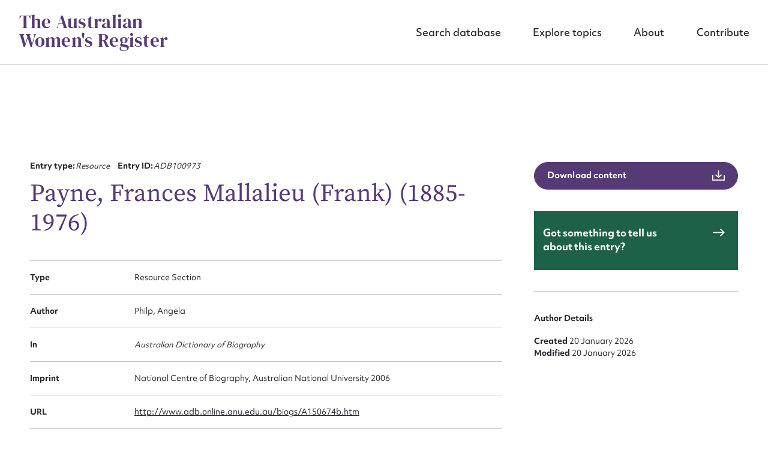

--- FILE ---
content_type: text/html; charset=UTF-8
request_url: https://www.womenaustralia.info/entries/payne-frances-mallalieu-frank-1885-1976/
body_size: 56142
content:
<!DOCTYPE html>
<html class="no-js" lang="en-AU">
<head prefix="og:http://ogp.me/ns# fb:http://ogp.me/ns/fb#">
	<meta charset="UTF-8">
<script type="text/javascript">
/* <![CDATA[ */
var gform;gform||(document.addEventListener("gform_main_scripts_loaded",function(){gform.scriptsLoaded=!0}),document.addEventListener("gform/theme/scripts_loaded",function(){gform.themeScriptsLoaded=!0}),window.addEventListener("DOMContentLoaded",function(){gform.domLoaded=!0}),gform={domLoaded:!1,scriptsLoaded:!1,themeScriptsLoaded:!1,isFormEditor:()=>"function"==typeof InitializeEditor,callIfLoaded:function(o){return!(!gform.domLoaded||!gform.scriptsLoaded||!gform.themeScriptsLoaded&&!gform.isFormEditor()||(gform.isFormEditor()&&console.warn("The use of gform.initializeOnLoaded() is deprecated in the form editor context and will be removed in Gravity Forms 3.1."),o(),0))},initializeOnLoaded:function(o){gform.callIfLoaded(o)||(document.addEventListener("gform_main_scripts_loaded",()=>{gform.scriptsLoaded=!0,gform.callIfLoaded(o)}),document.addEventListener("gform/theme/scripts_loaded",()=>{gform.themeScriptsLoaded=!0,gform.callIfLoaded(o)}),window.addEventListener("DOMContentLoaded",()=>{gform.domLoaded=!0,gform.callIfLoaded(o)}))},hooks:{action:{},filter:{}},addAction:function(o,r,e,t){gform.addHook("action",o,r,e,t)},addFilter:function(o,r,e,t){gform.addHook("filter",o,r,e,t)},doAction:function(o){gform.doHook("action",o,arguments)},applyFilters:function(o){return gform.doHook("filter",o,arguments)},removeAction:function(o,r){gform.removeHook("action",o,r)},removeFilter:function(o,r,e){gform.removeHook("filter",o,r,e)},addHook:function(o,r,e,t,n){null==gform.hooks[o][r]&&(gform.hooks[o][r]=[]);var d=gform.hooks[o][r];null==n&&(n=r+"_"+d.length),gform.hooks[o][r].push({tag:n,callable:e,priority:t=null==t?10:t})},doHook:function(r,o,e){var t;if(e=Array.prototype.slice.call(e,1),null!=gform.hooks[r][o]&&((o=gform.hooks[r][o]).sort(function(o,r){return o.priority-r.priority}),o.forEach(function(o){"function"!=typeof(t=o.callable)&&(t=window[t]),"action"==r?t.apply(null,e):e[0]=t.apply(null,e)})),"filter"==r)return e[0]},removeHook:function(o,r,t,n){var e;null!=gform.hooks[o][r]&&(e=(e=gform.hooks[o][r]).filter(function(o,r,e){return!!(null!=n&&n!=o.tag||null!=t&&t!=o.priority)}),gform.hooks[o][r]=e)}});
/* ]]> */
</script>

	<meta http-equiv="x-ua-compatible" content="ie=edge">
	<meta name="viewport" content="width=device-width, initial-scale=1, shrink-to-fit=no">
	<meta name="format-detection" content="telephone=no">
	<link rel="profile" href="https://gmpg.org/xfn/11">

	<link rel="icon" href="https://www.womenaustralia.info/wp-content/themes/awr/assets/dist/images/app-icons/favicon-16x16.png" sizes="16x16">
	<link rel="icon" href="https://www.womenaustralia.info/wp-content/themes/awr/assets/dist/images/app-icons/favicon-32x32.png" sizes="32x32">
	<link rel="shortcut icon" sizes="196x196" href="https://www.womenaustralia.info/wp-content/themes/awr/assets/dist/images/app-icons/favicon-196x196.png">
	<link rel="apple-touch-icon" sizes="180x180" href="https://www.womenaustralia.info/wp-content/themes/awr/assets/dist/images/app-icons/apple-touch-icon.png">

		<!-- Google Tag Manager -->
<script>(function(w,d,s,l,i){w[l]=w[l]||[];w[l].push({'gtm.start':
new Date().getTime(),event:'gtm.js'});var f=d.getElementsByTagName(s)[0],
j=d.createElement(s),dl=l!='dataLayer'?'&l='+l:'';j.async=true;j.src=
'https://www.googletagmanager.com/gtm.js?id='+i+dl;f.parentNode.insertBefore(j,f);
})(window,document,'script','dataLayer','GTM-W9J9XLNK');</script>
<!-- End Google Tag Manager -->
	<meta http-equiv="x-dns-prefetch-control" content="on">
	<link rel="dns-prefetch" href="//google-analytics.com">
	<link rel="dns-prefetch" href="//ajax.googleapis.com" >
	<link rel="dns-prefetch" href="//www.google-analytics.com">
	<meta name='robots' content='index, follow, max-image-preview:large, max-snippet:-1, max-video-preview:-1' />

	<!-- This site is optimized with the Yoast SEO plugin v26.7 - https://yoast.com/wordpress/plugins/seo/ -->
	<title>Payne, Frances Mallalieu (Frank) (1885-1976) | AWR</title>
	<link rel="canonical" href="https://www.womenaustralia.info/entries/payne-frances-mallalieu-frank-1885-1976/" />
	<meta property="og:locale" content="en_US" />
	<meta property="og:type" content="article" />
	<meta property="og:title" content="Payne, Frances Mallalieu (Frank) (1885-1976) | AWR" />
	<meta property="og:url" content="https://www.womenaustralia.info/entries/payne-frances-mallalieu-frank-1885-1976/" />
	<meta property="og:site_name" content="AWR" />
	<meta property="og:image" content="https://www.womenaustralia.info/wp-content/uploads/2023/11/Screen-Shot-2023-11-15-at-2.45.43-pm.png" />
	<meta property="og:image:width" content="2048" />
	<meta property="og:image:height" content="1152" />
	<meta property="og:image:type" content="image/png" />
	<meta name="twitter:card" content="summary_large_image" />
	<script type="application/ld+json" class="yoast-schema-graph">{"@context":"https://schema.org","@graph":[{"@type":"WebPage","@id":"https://www.womenaustralia.info/entries/payne-frances-mallalieu-frank-1885-1976/","url":"https://www.womenaustralia.info/entries/payne-frances-mallalieu-frank-1885-1976/","name":"Payne, Frances Mallalieu (Frank) (1885-1976) | AWR","isPartOf":{"@id":"https://www.womenaustralia.info/#website"},"datePublished":"2023-05-30T05:16:29+00:00","breadcrumb":{"@id":"https://www.womenaustralia.info/entries/payne-frances-mallalieu-frank-1885-1976/#breadcrumb"},"inLanguage":"en-AU","potentialAction":[{"@type":"ReadAction","target":["https://www.womenaustralia.info/entries/payne-frances-mallalieu-frank-1885-1976/"]}]},{"@type":"BreadcrumbList","@id":"https://www.womenaustralia.info/entries/payne-frances-mallalieu-frank-1885-1976/#breadcrumb","itemListElement":[{"@type":"ListItem","position":1,"name":"Home","item":"https://www.womenaustralia.info/"},{"@type":"ListItem","position":2,"name":"Entries","item":"https://www.womenaustralia.info/entries/"},{"@type":"ListItem","position":3,"name":"Payne, Frances Mallalieu (Frank) (1885-1976)"}]},{"@type":"WebSite","@id":"https://www.womenaustralia.info/#website","url":"https://www.womenaustralia.info/","name":"The Australian Women's Register","description":"","potentialAction":[{"@type":"SearchAction","target":{"@type":"EntryPoint","urlTemplate":"https://www.womenaustralia.info/?s={search_term_string}"},"query-input":{"@type":"PropertyValueSpecification","valueRequired":true,"valueName":"search_term_string"}}],"inLanguage":"en-AU"}]}</script>
	<!-- / Yoast SEO plugin. -->


<link rel='dns-prefetch' href='//stats.wp.com' />

<link rel="alternate" type="application/rss+xml" title="AWR &raquo; Payne, Frances Mallalieu (Frank) (1885-1976) Comments Feed" href="https://www.womenaustralia.info/entries/payne-frances-mallalieu-frank-1885-1976/feed/" />
<style id='wp-img-auto-sizes-contain-inline-css' type='text/css'>
img:is([sizes=auto i],[sizes^="auto," i]){contain-intrinsic-size:3000px 1500px}
/*# sourceURL=wp-img-auto-sizes-contain-inline-css */
</style>
<style id='classic-theme-styles-inline-css' type='text/css'>
/*! This file is auto-generated */
.wp-block-button__link{color:#fff;background-color:#32373c;border-radius:9999px;box-shadow:none;text-decoration:none;padding:calc(.667em + 2px) calc(1.333em + 2px);font-size:1.125em}.wp-block-file__button{background:#32373c;color:#fff;text-decoration:none}
/*# sourceURL=/wp-includes/css/classic-themes.min.css */
</style>
<link data-minify="1" rel='stylesheet' id='theme-custom-styles-css' href='https://www.womenaustralia.info/wp-content/cache/min/1/wp-content/themes/awr/assets/dist/styles/theme.css?ver=1765591235' type='text/css' media='all' />
<link data-minify="1" rel='stylesheet' id='theme-styles-css' href='https://www.womenaustralia.info/wp-content/cache/min/1/wp-content/themes/awr/style.css?ver=1765591235' type='text/css' media='all' />
<script type="text/javascript" src="https://www.womenaustralia.info/wp-content/themes/awr/assets/dist/scripts/jquery.min.js?ver=1758506133" id="jquery-js"></script>
<script type="text/javascript" src="https://www.womenaustralia.info/wp-content/themes/awr/assets/dist/scripts/theme.detectors.min.js?ver=1758506133" id="theme-detectors-js"></script>
	<style>img#wpstats{display:none}</style>
		    <script type="text/javascript">
    var ajaxurl = 'https://www.womenaustralia.info/wp-admin/admin-ajax.php';
    </script>	<!-- Website proudly developed by Efront Melbourne https://efront.com.au -->
<style id='global-styles-inline-css' type='text/css'>
:root{--wp--preset--aspect-ratio--square: 1;--wp--preset--aspect-ratio--4-3: 4/3;--wp--preset--aspect-ratio--3-4: 3/4;--wp--preset--aspect-ratio--3-2: 3/2;--wp--preset--aspect-ratio--2-3: 2/3;--wp--preset--aspect-ratio--16-9: 16/9;--wp--preset--aspect-ratio--9-16: 9/16;--wp--preset--color--black: #000000;--wp--preset--color--cyan-bluish-gray: #abb8c3;--wp--preset--color--white: #ffffff;--wp--preset--color--pale-pink: #f78da7;--wp--preset--color--vivid-red: #cf2e2e;--wp--preset--color--luminous-vivid-orange: #ff6900;--wp--preset--color--luminous-vivid-amber: #fcb900;--wp--preset--color--light-green-cyan: #7bdcb5;--wp--preset--color--vivid-green-cyan: #00d084;--wp--preset--color--pale-cyan-blue: #8ed1fc;--wp--preset--color--vivid-cyan-blue: #0693e3;--wp--preset--color--vivid-purple: #9b51e0;--wp--preset--gradient--vivid-cyan-blue-to-vivid-purple: linear-gradient(135deg,rgb(6,147,227) 0%,rgb(155,81,224) 100%);--wp--preset--gradient--light-green-cyan-to-vivid-green-cyan: linear-gradient(135deg,rgb(122,220,180) 0%,rgb(0,208,130) 100%);--wp--preset--gradient--luminous-vivid-amber-to-luminous-vivid-orange: linear-gradient(135deg,rgb(252,185,0) 0%,rgb(255,105,0) 100%);--wp--preset--gradient--luminous-vivid-orange-to-vivid-red: linear-gradient(135deg,rgb(255,105,0) 0%,rgb(207,46,46) 100%);--wp--preset--gradient--very-light-gray-to-cyan-bluish-gray: linear-gradient(135deg,rgb(238,238,238) 0%,rgb(169,184,195) 100%);--wp--preset--gradient--cool-to-warm-spectrum: linear-gradient(135deg,rgb(74,234,220) 0%,rgb(151,120,209) 20%,rgb(207,42,186) 40%,rgb(238,44,130) 60%,rgb(251,105,98) 80%,rgb(254,248,76) 100%);--wp--preset--gradient--blush-light-purple: linear-gradient(135deg,rgb(255,206,236) 0%,rgb(152,150,240) 100%);--wp--preset--gradient--blush-bordeaux: linear-gradient(135deg,rgb(254,205,165) 0%,rgb(254,45,45) 50%,rgb(107,0,62) 100%);--wp--preset--gradient--luminous-dusk: linear-gradient(135deg,rgb(255,203,112) 0%,rgb(199,81,192) 50%,rgb(65,88,208) 100%);--wp--preset--gradient--pale-ocean: linear-gradient(135deg,rgb(255,245,203) 0%,rgb(182,227,212) 50%,rgb(51,167,181) 100%);--wp--preset--gradient--electric-grass: linear-gradient(135deg,rgb(202,248,128) 0%,rgb(113,206,126) 100%);--wp--preset--gradient--midnight: linear-gradient(135deg,rgb(2,3,129) 0%,rgb(40,116,252) 100%);--wp--preset--font-size--small: 13px;--wp--preset--font-size--medium: 20px;--wp--preset--font-size--large: 36px;--wp--preset--font-size--x-large: 42px;--wp--preset--spacing--20: 0.44rem;--wp--preset--spacing--30: 0.67rem;--wp--preset--spacing--40: 1rem;--wp--preset--spacing--50: 1.5rem;--wp--preset--spacing--60: 2.25rem;--wp--preset--spacing--70: 3.38rem;--wp--preset--spacing--80: 5.06rem;--wp--preset--shadow--natural: 6px 6px 9px rgba(0, 0, 0, 0.2);--wp--preset--shadow--deep: 12px 12px 50px rgba(0, 0, 0, 0.4);--wp--preset--shadow--sharp: 6px 6px 0px rgba(0, 0, 0, 0.2);--wp--preset--shadow--outlined: 6px 6px 0px -3px rgb(255, 255, 255), 6px 6px rgb(0, 0, 0);--wp--preset--shadow--crisp: 6px 6px 0px rgb(0, 0, 0);}:where(.is-layout-flex){gap: 0.5em;}:where(.is-layout-grid){gap: 0.5em;}body .is-layout-flex{display: flex;}.is-layout-flex{flex-wrap: wrap;align-items: center;}.is-layout-flex > :is(*, div){margin: 0;}body .is-layout-grid{display: grid;}.is-layout-grid > :is(*, div){margin: 0;}:where(.wp-block-columns.is-layout-flex){gap: 2em;}:where(.wp-block-columns.is-layout-grid){gap: 2em;}:where(.wp-block-post-template.is-layout-flex){gap: 1.25em;}:where(.wp-block-post-template.is-layout-grid){gap: 1.25em;}.has-black-color{color: var(--wp--preset--color--black) !important;}.has-cyan-bluish-gray-color{color: var(--wp--preset--color--cyan-bluish-gray) !important;}.has-white-color{color: var(--wp--preset--color--white) !important;}.has-pale-pink-color{color: var(--wp--preset--color--pale-pink) !important;}.has-vivid-red-color{color: var(--wp--preset--color--vivid-red) !important;}.has-luminous-vivid-orange-color{color: var(--wp--preset--color--luminous-vivid-orange) !important;}.has-luminous-vivid-amber-color{color: var(--wp--preset--color--luminous-vivid-amber) !important;}.has-light-green-cyan-color{color: var(--wp--preset--color--light-green-cyan) !important;}.has-vivid-green-cyan-color{color: var(--wp--preset--color--vivid-green-cyan) !important;}.has-pale-cyan-blue-color{color: var(--wp--preset--color--pale-cyan-blue) !important;}.has-vivid-cyan-blue-color{color: var(--wp--preset--color--vivid-cyan-blue) !important;}.has-vivid-purple-color{color: var(--wp--preset--color--vivid-purple) !important;}.has-black-background-color{background-color: var(--wp--preset--color--black) !important;}.has-cyan-bluish-gray-background-color{background-color: var(--wp--preset--color--cyan-bluish-gray) !important;}.has-white-background-color{background-color: var(--wp--preset--color--white) !important;}.has-pale-pink-background-color{background-color: var(--wp--preset--color--pale-pink) !important;}.has-vivid-red-background-color{background-color: var(--wp--preset--color--vivid-red) !important;}.has-luminous-vivid-orange-background-color{background-color: var(--wp--preset--color--luminous-vivid-orange) !important;}.has-luminous-vivid-amber-background-color{background-color: var(--wp--preset--color--luminous-vivid-amber) !important;}.has-light-green-cyan-background-color{background-color: var(--wp--preset--color--light-green-cyan) !important;}.has-vivid-green-cyan-background-color{background-color: var(--wp--preset--color--vivid-green-cyan) !important;}.has-pale-cyan-blue-background-color{background-color: var(--wp--preset--color--pale-cyan-blue) !important;}.has-vivid-cyan-blue-background-color{background-color: var(--wp--preset--color--vivid-cyan-blue) !important;}.has-vivid-purple-background-color{background-color: var(--wp--preset--color--vivid-purple) !important;}.has-black-border-color{border-color: var(--wp--preset--color--black) !important;}.has-cyan-bluish-gray-border-color{border-color: var(--wp--preset--color--cyan-bluish-gray) !important;}.has-white-border-color{border-color: var(--wp--preset--color--white) !important;}.has-pale-pink-border-color{border-color: var(--wp--preset--color--pale-pink) !important;}.has-vivid-red-border-color{border-color: var(--wp--preset--color--vivid-red) !important;}.has-luminous-vivid-orange-border-color{border-color: var(--wp--preset--color--luminous-vivid-orange) !important;}.has-luminous-vivid-amber-border-color{border-color: var(--wp--preset--color--luminous-vivid-amber) !important;}.has-light-green-cyan-border-color{border-color: var(--wp--preset--color--light-green-cyan) !important;}.has-vivid-green-cyan-border-color{border-color: var(--wp--preset--color--vivid-green-cyan) !important;}.has-pale-cyan-blue-border-color{border-color: var(--wp--preset--color--pale-cyan-blue) !important;}.has-vivid-cyan-blue-border-color{border-color: var(--wp--preset--color--vivid-cyan-blue) !important;}.has-vivid-purple-border-color{border-color: var(--wp--preset--color--vivid-purple) !important;}.has-vivid-cyan-blue-to-vivid-purple-gradient-background{background: var(--wp--preset--gradient--vivid-cyan-blue-to-vivid-purple) !important;}.has-light-green-cyan-to-vivid-green-cyan-gradient-background{background: var(--wp--preset--gradient--light-green-cyan-to-vivid-green-cyan) !important;}.has-luminous-vivid-amber-to-luminous-vivid-orange-gradient-background{background: var(--wp--preset--gradient--luminous-vivid-amber-to-luminous-vivid-orange) !important;}.has-luminous-vivid-orange-to-vivid-red-gradient-background{background: var(--wp--preset--gradient--luminous-vivid-orange-to-vivid-red) !important;}.has-very-light-gray-to-cyan-bluish-gray-gradient-background{background: var(--wp--preset--gradient--very-light-gray-to-cyan-bluish-gray) !important;}.has-cool-to-warm-spectrum-gradient-background{background: var(--wp--preset--gradient--cool-to-warm-spectrum) !important;}.has-blush-light-purple-gradient-background{background: var(--wp--preset--gradient--blush-light-purple) !important;}.has-blush-bordeaux-gradient-background{background: var(--wp--preset--gradient--blush-bordeaux) !important;}.has-luminous-dusk-gradient-background{background: var(--wp--preset--gradient--luminous-dusk) !important;}.has-pale-ocean-gradient-background{background: var(--wp--preset--gradient--pale-ocean) !important;}.has-electric-grass-gradient-background{background: var(--wp--preset--gradient--electric-grass) !important;}.has-midnight-gradient-background{background: var(--wp--preset--gradient--midnight) !important;}.has-small-font-size{font-size: var(--wp--preset--font-size--small) !important;}.has-medium-font-size{font-size: var(--wp--preset--font-size--medium) !important;}.has-large-font-size{font-size: var(--wp--preset--font-size--large) !important;}.has-x-large-font-size{font-size: var(--wp--preset--font-size--x-large) !important;}
/*# sourceURL=global-styles-inline-css */
</style>
<link data-minify="1" rel='stylesheet' id='dashicons-css' href='https://www.womenaustralia.info/wp-content/cache/min/1/wp-includes/css/dashicons.min.css?ver=1765591235' type='text/css' media='all' />
</head>

<body class="wp-singular cpt_entry-template-default single single-cpt_entry postid-13856 wp-embed-responsive wp-theme-awr">

	<!-- Google Tag Manager (noscript) -->
<noscript><iframe src="https://www.googletagmanager.com/ns.html?id=GTM-W9J9XLNK"
height="0" width="0" style="display:none;visibility:hidden"></iframe></noscript>
<!-- End Google Tag Manager (noscript) -->
	<a class="skip-link screen-reader-text" href="#content">Skip to content</a>

	<div data-rocket-location-hash="46b5ec384d1573651fcf9e2729907712" class="wrapper">
		<header data-rocket-location-hash="b9cf2d37d33130533c6729b69417edfc" class="header js-header" role="banner">
			<div data-rocket-location-hash="3aaedc1e8316db317d4bd186e9921eb1" class="header__inner">
									<h1 class="logo">
						<a href="https://www.womenaustralia.info/">
							The Australian Women&#039;s Register						</a>
					</h1>
				
				<nav class="nav"><ul id="menu-main-menu" class="menu"><li id="menu-item-408" class="menu-item menu-item-type-post_type_archive menu-item-object-cpt_entry menu-item-408 level-0"><a href="https://www.womenaustralia.info/entries/">Search database</a></li>
<li id="menu-item-407" class="menu-item menu-item-type-post_type menu-item-object-page menu-item-407 level-0"><a href="https://www.womenaustralia.info/explore/">Explore topics</a></li>
<li id="menu-item-155" class="menu-item menu-item-type-post_type menu-item-object-page menu-item-155 level-0"><a href="https://www.womenaustralia.info/about/">About</a></li>
<li id="menu-item-154" class="menu-item menu-item-type-post_type menu-item-object-page menu-item-154 level-0"><a href="https://www.womenaustralia.info/contribute/">Contribute</a></li>
</ul></nav>
				<a href="#" class="nav-trigger js-nav-trigger hidden-lg hidden-md">
					<span></span>
				</a>
			</div><!-- /.header__inner -->
		</header><!-- /.header  -->

	<main data-rocket-location-hash="cd4726c965ae1dbd653ce5d4bf004cd6" class="main">
		<div data-rocket-location-hash="595d943ee05848cdfea111ae6e6fbd83" id="content" class="site-content">

	<div id="primary" class="content-area">
		<main id="main" class="site-main">

		<section class="section-offset js-sticky-nav js-scroll-sections">
	
<nav class="section__nav" data-sticky-nav data-scroll-nav>
	<div data-rocket-location-hash="34c0c5588cbd52ada4edf3920da49a4d" class="shell">
		<ul>
			
			
			
			
					</ul>
	</div><!-- /.shell -->
</nav><!-- /.section__nav -->

	<div class="shell">
		<div class="row">
			<div class="col-lg-8">
				<div class="section__content">
					
<header class="section__head" data-aos="fade-in">
	<ul>
					<li>
				<strong>
					Entry type:				</strong>

				<em>
					Resource				</em>
			</li>
		
					<li>
				<strong>
					Entry ID:				</strong>

				<em>
					ADB100973				</em>
			</li>
			</ul>

	<h3>
		Payne, Frances Mallalieu (Frank) (1885-1976)	</h3>

	
	
	</header><!-- /.section__head -->





<ul data-aos="fade-in">

					<li>
			<strong>
				Type			</strong>

			<span>
				Resource Section			</span>
		</li>
							<li>
			<strong>
				Author			</strong>

			<span>
				Philp, Angela			</span>
		</li>
				<li>
			<strong>
				In			</strong>

			<span>
				<em>Australian Dictionary of Biography</em>
			</span>
		</li>
					<li>
			<strong>
				Imprint			</strong>

			<span>
				National Centre of Biography, Australian National University  2006			</span>
		</li>
				<li>
			<strong>
				URL			</strong>

			<span>
				<a href="http://www.adb.online.anu.edu.au/biogs/A150674b.htm" target="_blank">http://www.adb.online.anu.edu.au/biogs/A150674b.htm</a>
			</span>
		</li>
					
	</ul>

<a href="https://www.womenaustralia.info/wp-admin/admin-ajax.php?action=efront_entry_pdf_export&#038;id=13856" class="btn btn--icon btn--purple hidden-lg hidden-md" target="_blank">
	<span>
		Download content	</span>

	<i class="ico-download">
		<svg xmlns="http://www.w3.org/2000/svg" viewBox="0 0 23 19" width="23" height="19"><g data-name="Group 18519"><g fill="none" stroke="currentColor" stroke-miterlimit="10" stroke-width="2" data-name="Group 18520"><path d="M1 9v9h21V9" data-name="Path 11412"/><path d="M11.5 12V0" data-name="Line 3727"/><path d="M17.09 8.06 11.59 13 6.08 8.06" data-name="Path 11413"/></g></g></svg>
	</i>
</a>


										
										
					
					
					
						
					
				</div><!-- /.section__content -->
			</div><!-- /.col-lg-8 -->

			<div class="col-lg-4">
				<aside class="section__aside" data-aos="fade-in">
		<a href="https://www.womenaustralia.info/wp-admin/admin-ajax.php?action=efront_entry_pdf_export&#038;id=13856" class="btn btn--icon btn--block btn--purple hidden-sm hidden-xs" target="_blank">
		<span>
			Download content		</span>

		<i class="ico-download">
			<svg xmlns="http://www.w3.org/2000/svg" viewBox="0 0 23 19" width="23" height="19"><g data-name="Group 18519"><g fill="none" stroke="currentColor" stroke-miterlimit="10" stroke-width="2" data-name="Group 18520"><path d="M1 9v9h21V9" data-name="Path 11412"/><path d="M11.5 12V0" data-name="Line 3727"/><path d="M17.09 8.06 11.59 13 6.08 8.06" data-name="Path 11413"/></g></g></svg>
		</i>
	</a>


	
	
	
	<article class="article-widget">
				<a href="https://www.womenaustralia.info/contribute/?entry_id=ADB100973&entry_url=https%3A%2F%2Fwww.womenaustralia.info%2Fentries%2Fpayne-frances-mallalieu-frank-1885-1976%2F">
			<div class="article__content">
				<h5>
					Got something to tell us about this entry?				</h5>

				<i class="ico-arrow-right">
					<svg xmlns="http://www.w3.org/2000/svg" viewBox="0 0 22.41 15.41" width="22" height="15"><g fill="none" stroke="currentColor" stroke-miterlimit="10" stroke-width="2" data-name="Group 18518"><path d="m14 .7 7 7-7 7" data-name="Path 11391"/><path d="M21 7.71H0" data-name="Line 3713"/></g></svg>
				</i>
			</div><!-- /.article__content -->
		</a>
	</article><!-- /.article-widget -->

			<ul>
			<li>
				<strong>
					Author Details				</strong>
			</li>

			
					</ul>

					<ul>
									<li>
						<strong>
							Created 						</strong>

						20 January 2026					</li>
				
									<li>
						<strong>
							Modified 						</strong>

						20 January 2026					</li>
							</ul>
			</aside><!-- /.section__aside -->
			</div><!-- /.col-lg-4 -->
		</div><!-- /.row -->
	</div><!-- /.shell -->
</section><!-- /.section-offset -->

		</main><!-- #main -->
	</div><!-- #primary -->

		</div><!-- /.site-content  -->
	</main><!-- /.main  -->

	<footer data-rocket-location-hash="094a485758c8bfabd9ecb3a1c545f4ec" class="footer js-footer" data-aos="fade-in">
		<div class="shell">
			<div class="row">
				<div class="col-lg-6">
										<div class="footer__content">
													<h2>
								The Australian Women&#039;s Register							</h2>
						
													<div class="images">
								<div class="row">
																			<div class="col-4">
											<figure>
												<picture>
													<source media="(max-width: 767px)" srcset="https://www.womenaustralia.info/wp-content/uploads/2023/09/nfaw-logo-1-320x240.jpg">

													<img width="320" height="240" src="https://www.womenaustralia.info/wp-content/uploads/2023/09/nfaw-logo-1-320x240.jpg" class="attachment-medium size-medium" alt="" decoding="async" loading="lazy" srcset="https://www.womenaustralia.info/wp-content/uploads/2023/09/nfaw-logo-1-320x240.jpg 320w, https://www.womenaustralia.info/wp-content/uploads/2023/09/nfaw-logo-1.jpg 346w" sizes="auto, (max-width: 320px) 100vw, 320px" />												</picture>
											</figure>
										</div><!-- /.col-4 -->
																			<div class="col-4">
											<figure>
												<picture>
													<source media="(max-width: 767px)" srcset="https://www.womenaustralia.info/wp-content/uploads/2023/09/university-melbourne-logo-1-320x240.jpg">

													<img width="320" height="240" src="https://www.womenaustralia.info/wp-content/uploads/2023/09/university-melbourne-logo-1-320x240.jpg" class="attachment-medium size-medium" alt="" decoding="async" loading="lazy" srcset="https://www.womenaustralia.info/wp-content/uploads/2023/09/university-melbourne-logo-1-320x240.jpg 320w, https://www.womenaustralia.info/wp-content/uploads/2023/09/university-melbourne-logo-1.jpg 346w" sizes="auto, (max-width: 320px) 100vw, 320px" />												</picture>
											</figure>
										</div><!-- /.col-4 -->
																	</div><!-- /.row -->
							</div><!-- /.images -->
						
											</div><!-- /.footer__content -->
				</div><!-- /.col-lg-6 -->

				<div class="col-lg-6">
										<aside class="footer__aside">
						<div class="footer__row row">
							<div class="col-6">
																	<nav class="footer__nav">
										<ul>
																							
												<li>
													<a href="https://www.womenaustralia.info/contribute/" target="_self">
														Contact													</a>
												</li>
																							
												<li>
													<a href="https://www.womenaustralia.info/make-a-donation/" target="_self">
														Donate													</a>
												</li>
																					</ul>
									</nav><!-- /.footer__nav -->
															</div><!-- /.col-6 -->

							<div class="col-6">
															</div><!-- /.col-6 -->
						</div><!-- /.footer__row -->

													<ul data-footer-license>
								<li>
									<img width="88" height="31" src="https://www.womenaustralia.info/wp-content/uploads/2023/10/88x31.png" class="attachment-medium size-medium" alt="" decoding="async" loading="lazy" />									<p>The Australian Women’s Register is licensed under a <a href="http://creativecommons.org/licenses/by-nc-nd/3.0/au/" target="_blank" rel="license noopener">Creative Commons Attribution-NonCommercial-NoDerivs 3.0 Australia License.</a></p>
								</li>
							</ul>
						
			            					</aside><!-- /.footer__aside -->
				</div><!-- /.col-lg-6 -->
			</div><!-- /.row -->
		</div><!-- /.shell -->

					<div data-rocket-location-hash="1b774825435c87780c15a45759edee90" class="footer__bar">
				<div class="shell">
					<div class="row">
						<div class="col-lg-6">
							<ul>
																										<li>
										<a href="https://designbywolf.com.au/" target="_self">
											Website design by <strong>Wolf</strong>										</a>
									</li>
																										<li>
										<a href="https://efront.com.au" target="_self">
											Build by <strong>Efront</strong>										</a>
									</li>
															</ul>
						</div>
						<div class="col-lg-6 footer__bar--copyright-col">
							<ul class="footer__bar--copyright">
								<li>ISSN 2207-3124</li>
								<li>&copy; Copyright in The Australian Women's Register is owned by the Australian Women's Archives Program and vested in each of the authors in respect of their contributions from 2000</li>
							</ul>
						</div>
					</div>
				</div><!-- /.shell -->
			</div><!-- /.footer__bar -->
			</footer><!-- /.footer  -->

	<div data-rocket-location-hash="a432d9059131b76f6e647235f07b7529" class="popup js-popup" id="popup-export" style="opacity: 0; pointer-events: none;">
	<a href="#" class="popup__close">
		<svg xmlns="http://www.w3.org/2000/svg" viewBox="0 0 33.12 33.12" width="33" height="33"><g fill="none" stroke="currentColor" stroke-miterlimit="10" stroke-width="3" data-name="Group 16951"><path d="m1.06 1.06 31 31" data-name="Line 587"/><path d="m32.06 1.06-31 31" data-name="Line 588"/></g></svg>
	</a>

	<div data-rocket-location-hash="74d6daefecf3a8821e2930f29f09cd3b" class="popup__content">
		<h3>Export results</h3>

		<p>Export your results to the following format</p>
		<p class="small">Exports will download in the background. <br>Please allow up to 90 seconds for the process to complete.</p>

		<div class="popup__actions">
			<a href="https://www.womenaustralia.info/wp-admin/admin-ajax.php?action=efront_csv_export&#038;types&#038;categories&#038;resource-types&#038;date-range&#038;topic&#038;view&#038;order&#038;places&#038;occupations&#038;search" class="btn js-csv-file-export" download>
				CSV			</a>

			<a href="https://www.womenaustralia.info/wp-admin/admin-ajax.php?action=efront_json_export&#038;types&#038;categories&#038;resource-types&#038;date-range&#038;topic&#038;view&#038;order&#038;places&#038;occupations&#038;search" class="btn js-json-file-export" download>
				JSON			</a>
			
			
		</div><!-- /.popup__actions -->
	</div><!-- /.popup__content -->
</div><!-- /.popup -->

	
<div data-rocket-location-hash="b952de78ad127a0b9aee010bbc583ae2" class="popup popup--alt popup--white js-popup" id="popup-edit" style="opacity: 0; pointer-events: none;">
	<a href="#" class="popup__close hidden-sm hidden-xs">
		<svg xmlns="http://www.w3.org/2000/svg" viewBox="0 0 33.12 33.12" width="33" height="33"><g fill="none" stroke="currentColor" stroke-miterlimit="10" stroke-width="3" data-name="Group 16951"><path d="m1.06 1.06 31 31" data-name="Line 587"/><path d="m32.06 1.06-31 31" data-name="Line 588"/></g></svg>
	</a>

	<div data-rocket-location-hash="3b1c566832fdfe787bdaf291f4a12c07" class="popup__content">
		<a href="#" class="popup__close hidden-lg hidden-md">
			<svg xmlns="http://www.w3.org/2000/svg" viewBox="0 0 33.12 33.12" width="33" height="33"><g fill="none" stroke="currentColor" stroke-miterlimit="10" stroke-width="3" data-name="Group 16951"><path d="m1.06 1.06 31 31" data-name="Line 587"/><path d="m32.06 1.06-31 31" data-name="Line 588"/></g></svg>
		</a>

		<div class="form-edit js-form">
			<h3>Suggest to edit or submit content for this entry</h3>
<p>&nbsp;</p>

                <div class='gf_browser_unknown gform_wrapper gravity-theme gform-theme--no-framework' data-form-theme='gravity-theme' data-form-index='0' id='gform_wrapper_2' ><div id='gf_2' class='gform_anchor' tabindex='-1'></div><form method='post' enctype='multipart/form-data' target='gform_ajax_frame_2' id='gform_2'  action='/entries/payne-frances-mallalieu-frank-1885-1976/#gf_2' data-formid='2' novalidate>
                        <div class='gform-body gform_body'><div id='gform_fields_2' class='gform_fields top_label form_sublabel_below description_below validation_below'><div id="field_2_1" class="gfield gfield--type-text gfield_contains_required field_sublabel_below gfield--no-description field_description_below field_validation_below gfield_visibility_visible"  ><label class='gfield_label gform-field-label' for='input_2_1'>First name*<span class="gfield_required"><span class="gfield_required gfield_required_text">(Required)</span></span></label><div class='ginput_container ginput_container_text'><input name='input_1' id='input_2_1' type='text' value='' class='large'     aria-required="true" aria-invalid="false"   /></div></div><div id="field_2_3" class="gfield gfield--type-text gfield_contains_required field_sublabel_below gfield--no-description field_description_below field_validation_below gfield_visibility_visible"  ><label class='gfield_label gform-field-label' for='input_2_3'>Email address*<span class="gfield_required"><span class="gfield_required gfield_required_text">(Required)</span></span></label><div class='ginput_container ginput_container_text'><input name='input_3' id='input_2_3' type='text' value='' class='large'     aria-required="true" aria-invalid="false"   /></div></div><div id="field_2_4" class="gfield gfield--type-select gfield--width-full form__select gfield_contains_required field_sublabel_below gfield--no-description field_description_below field_validation_below gfield_visibility_visible"  ><label class='gfield_label gform-field-label' for='input_2_4'>Action required*<span class="gfield_required"><span class="gfield_required gfield_required_text">(Required)</span></span></label><div class='ginput_container ginput_container_select'><select name='input_4' id='input_2_4' class='large gfield_select'    aria-required="true" aria-invalid="false" ><option value='Action required*' >Action required*</option><option value='First Choice' >First Choice</option><option value='Second Choice' >Second Choice</option></select></div></div><div id="field_2_5" class="gfield gfield--type-text gfield_contains_required field_sublabel_below gfield--no-description field_description_below field_validation_below gfield_visibility_visible"  ><label class='gfield_label gform-field-label' for='input_2_5'>Form field*<span class="gfield_required"><span class="gfield_required gfield_required_text">(Required)</span></span></label><div class='ginput_container ginput_container_text'><input name='input_5' id='input_2_5' type='text' value='' class='large'     aria-required="true" aria-invalid="false"   /></div></div><div id="field_2_6" class="gfield gfield--type-textarea form__row form__textarea field_sublabel_below gfield--no-description field_description_below field_validation_below gfield_visibility_visible"  ><label class='gfield_label gform-field-label' for='input_2_6'>Message</label><div class='ginput_container ginput_container_textarea'><textarea name='input_6' id='input_2_6' class='textarea large'    placeholder='Type your message Here. Please provide details to be added or edited and any references.'  aria-invalid="false"   rows='10' cols='50'></textarea></div></div><div id="field_2_7" class="gfield gfield--type-fileupload gfield--width-full form__row form__upload field_sublabel_below gfield--no-description field_description_below field_validation_below gfield_visibility_visible"  ><label class='gfield_label gform-field-label' for='gform_browse_button_2_7'>Upload Attachment</label><div class='ginput_container ginput_container_fileupload'><div id='gform_multifile_upload_2_7' data-settings='{&quot;runtimes&quot;:&quot;html5,flash,html4&quot;,&quot;browse_button&quot;:&quot;gform_browse_button_2_7&quot;,&quot;container&quot;:&quot;gform_multifile_upload_2_7&quot;,&quot;drop_element&quot;:&quot;gform_drag_drop_area_2_7&quot;,&quot;filelist&quot;:&quot;gform_preview_2_7&quot;,&quot;unique_names&quot;:true,&quot;file_data_name&quot;:&quot;file&quot;,&quot;url&quot;:&quot;https:\/\/www.womenaustralia.info\/?gf_page=389d2a4e48d3a02&quot;,&quot;flash_swf_url&quot;:&quot;https:\/\/www.womenaustralia.info\/wp-includes\/js\/plupload\/plupload.flash.swf&quot;,&quot;silverlight_xap_url&quot;:&quot;https:\/\/www.womenaustralia.info\/wp-includes\/js\/plupload\/plupload.silverlight.xap&quot;,&quot;filters&quot;:{&quot;mime_types&quot;:[{&quot;title&quot;:&quot;Allowed Files&quot;,&quot;extensions&quot;:&quot;*&quot;}],&quot;max_file_size&quot;:&quot;268435456b&quot;},&quot;multipart&quot;:true,&quot;urlstream_upload&quot;:false,&quot;multipart_params&quot;:{&quot;form_id&quot;:2,&quot;field_id&quot;:7,&quot;_gform_file_upload_nonce_2_7&quot;:&quot;edd51e210a&quot;},&quot;gf_vars&quot;:{&quot;max_files&quot;:0,&quot;message_id&quot;:&quot;gform_multifile_messages_2_7&quot;,&quot;disallowed_extensions&quot;:[&quot;php&quot;,&quot;asp&quot;,&quot;aspx&quot;,&quot;cmd&quot;,&quot;csh&quot;,&quot;bat&quot;,&quot;html&quot;,&quot;htm&quot;,&quot;hta&quot;,&quot;jar&quot;,&quot;exe&quot;,&quot;com&quot;,&quot;js&quot;,&quot;lnk&quot;,&quot;htaccess&quot;,&quot;phar&quot;,&quot;phtml&quot;,&quot;ps1&quot;,&quot;ps2&quot;,&quot;php3&quot;,&quot;php4&quot;,&quot;php5&quot;,&quot;php6&quot;,&quot;py&quot;,&quot;rb&quot;,&quot;tmp&quot;]}}' class='gform_fileupload_multifile'>
										<div id='gform_drag_drop_area_2_7' class='gform_drop_area gform-theme-field-control'>
											<span class='gform_drop_instructions'>Drop files here or </span>
											<button type='button' id='gform_browse_button_2_7' class='button gform_button_select_files gform-theme-button gform-theme-button--control' aria-describedby="gfield_upload_rules_2_7"  >Select files</button>
										</div>
									</div><span class='gfield_description gform_fileupload_rules' id='gfield_upload_rules_2_7'>Max. file size: 256 MB.</span><ul class='validation_message--hidden-on-empty gform-ul-reset' id='gform_multifile_messages_2_7'></ul> <div id='gform_preview_2_7' class='ginput_preview_list'></div></div></div><div id="field_2_8" class="gfield gfield--type-hidden gform_hidden field_sublabel_below gfield--no-description field_description_below field_validation_below gfield_visibility_visible"  ><div class='ginput_container ginput_container_text'><input name='input_8' id='input_2_8' type='hidden' class='gform_hidden'  aria-invalid="false" value='13856' /></div></div></div></div>
        <div class='gform-footer gform_footer top_label'> <input type='submit' id='gform_submit_button_2' class='gform_button button' onclick='gform.submission.handleButtonClick(this);' data-submission-type='submit' value='Submit'  /> <input type='hidden' name='gform_ajax' value='form_id=2&amp;title=&amp;description=&amp;tabindex=0&amp;theme=gravity-theme&amp;hash=c6401a9e14ee9776a70d116d29d541b9' />
            <input type='hidden' class='gform_hidden' name='gform_submission_method' data-js='gform_submission_method_2' value='iframe' />
            <input type='hidden' class='gform_hidden' name='gform_theme' data-js='gform_theme_2' id='gform_theme_2' value='gravity-theme' />
            <input type='hidden' class='gform_hidden' name='gform_style_settings' data-js='gform_style_settings_2' id='gform_style_settings_2' value='' />
            <input type='hidden' class='gform_hidden' name='is_submit_2' value='1' />
            <input type='hidden' class='gform_hidden' name='gform_submit' value='2' />
            
            <input type='hidden' class='gform_hidden' name='gform_unique_id' value='' />
            <input type='hidden' class='gform_hidden' name='state_2' value='WyJbXSIsImRjMmJkMzI0YWQ5NTIzM2ExYzI2OThhOTUxNmNkYTc2Il0=' />
            <input type='hidden' autocomplete='off' class='gform_hidden' name='gform_target_page_number_2' id='gform_target_page_number_2' value='0' />
            <input type='hidden' autocomplete='off' class='gform_hidden' name='gform_source_page_number_2' id='gform_source_page_number_2' value='1' />
            <input type='hidden' name='gform_field_values' value='' />
            <input type='hidden' name='gform_uploaded_files' id='gform_uploaded_files_2' value='' />
        </div>
                        </form>
                        </div>
		                <iframe style='display:none;width:0px;height:0px;' src='about:blank' name='gform_ajax_frame_2' id='gform_ajax_frame_2' title='This iframe contains the logic required to handle Ajax powered Gravity Forms.'></iframe>
		                <script type="text/javascript">
/* <![CDATA[ */
 gform.initializeOnLoaded( function() {gformInitSpinner( 2, 'https://www.womenaustralia.info/wp-content/themes/awr/assets/dist/images/gravityforms/loader.svg', true );jQuery('#gform_ajax_frame_2').on('load',function(){var contents = jQuery(this).contents().find('*').html();var is_postback = contents.indexOf('GF_AJAX_POSTBACK') >= 0;if(!is_postback){return;}var form_content = jQuery(this).contents().find('#gform_wrapper_2');var is_confirmation = jQuery(this).contents().find('#gform_confirmation_wrapper_2').length > 0;var is_redirect = contents.indexOf('gformRedirect(){') >= 0;var is_form = form_content.length > 0 && ! is_redirect && ! is_confirmation;var mt = parseInt(jQuery('html').css('margin-top'), 10) + parseInt(jQuery('body').css('margin-top'), 10) + 100;if(is_form){jQuery('#gform_wrapper_2').html(form_content.html());if(form_content.hasClass('gform_validation_error')){jQuery('#gform_wrapper_2').addClass('gform_validation_error');} else {jQuery('#gform_wrapper_2').removeClass('gform_validation_error');}setTimeout( function() { /* delay the scroll by 50 milliseconds to fix a bug in chrome */ jQuery(document).scrollTop(jQuery('#gform_wrapper_2').offset().top - mt); }, 50 );if(window['gformInitDatepicker']) {gformInitDatepicker();}if(window['gformInitPriceFields']) {gformInitPriceFields();}var current_page = jQuery('#gform_source_page_number_2').val();gformInitSpinner( 2, 'https://www.womenaustralia.info/wp-content/themes/awr/assets/dist/images/gravityforms/loader.svg', true );jQuery(document).trigger('gform_page_loaded', [2, current_page]);window['gf_submitting_2'] = false;}else if(!is_redirect){var confirmation_content = jQuery(this).contents().find('.GF_AJAX_POSTBACK').html();if(!confirmation_content){confirmation_content = contents;}jQuery('#gform_wrapper_2').replaceWith(confirmation_content);jQuery(document).scrollTop(jQuery('#gf_2').offset().top - mt);jQuery(document).trigger('gform_confirmation_loaded', [2]);window['gf_submitting_2'] = false;wp.a11y.speak(jQuery('#gform_confirmation_message_2').text());}else{jQuery('#gform_2').append(contents);if(window['gformRedirect']) {gformRedirect();}}jQuery(document).trigger("gform_pre_post_render", [{ formId: "2", currentPage: "current_page", abort: function() { this.preventDefault(); } }]);        if (event && event.defaultPrevented) {                return;        }        const gformWrapperDiv = document.getElementById( "gform_wrapper_2" );        if ( gformWrapperDiv ) {            const visibilitySpan = document.createElement( "span" );            visibilitySpan.id = "gform_visibility_test_2";            gformWrapperDiv.insertAdjacentElement( "afterend", visibilitySpan );        }        const visibilityTestDiv = document.getElementById( "gform_visibility_test_2" );        let postRenderFired = false;        function triggerPostRender() {            if ( postRenderFired ) {                return;            }            postRenderFired = true;            gform.core.triggerPostRenderEvents( 2, current_page );            if ( visibilityTestDiv ) {                visibilityTestDiv.parentNode.removeChild( visibilityTestDiv );            }        }        function debounce( func, wait, immediate ) {            var timeout;            return function() {                var context = this, args = arguments;                var later = function() {                    timeout = null;                    if ( !immediate ) func.apply( context, args );                };                var callNow = immediate && !timeout;                clearTimeout( timeout );                timeout = setTimeout( later, wait );                if ( callNow ) func.apply( context, args );            };        }        const debouncedTriggerPostRender = debounce( function() {            triggerPostRender();        }, 200 );        if ( visibilityTestDiv && visibilityTestDiv.offsetParent === null ) {            const observer = new MutationObserver( ( mutations ) => {                mutations.forEach( ( mutation ) => {                    if ( mutation.type === 'attributes' && visibilityTestDiv.offsetParent !== null ) {                        debouncedTriggerPostRender();                        observer.disconnect();                    }                });            });            observer.observe( document.body, {                attributes: true,                childList: false,                subtree: true,                attributeFilter: [ 'style', 'class' ],            });        } else {            triggerPostRender();        }    } );} ); 
/* ]]> */
</script>
		</div><!-- /.form-edit -->
	</div><!-- /.popup__content -->
</div><!-- /.popup -->

	
	<div data-rocket-location-hash="2acc0e871af4d95b2957c7c43369e65f" class="slider js-slider">
		<div data-rocket-location-hash="de6f8bd58913c9a7d5937963e4612293" class="slider__clip"><div class="slider__slides"><div class="slider__slide"></div><!-- /.slider__slide --></div><!-- /.slider__slides --></div><!-- /.slider__clip -->
	</div><!-- /.slider js-slider -->

</div><!-- /.wrapper -->

	<script type="speculationrules">
{"prefetch":[{"source":"document","where":{"and":[{"href_matches":"/*"},{"not":{"href_matches":["/wp-*.php","/wp-admin/*","/wp-content/uploads/*","/wp-content/*","/wp-content/plugins/*","/wp-content/themes/awr/*","/*\\?(.+)"]}},{"not":{"selector_matches":"a[rel~=\"nofollow\"]"}},{"not":{"selector_matches":".no-prefetch, .no-prefetch a"}}]},"eagerness":"conservative"}]}
</script>
<script type="text/javascript" src="https://www.womenaustralia.info/wp-content/themes/awr/assets/dist/scripts/theme.plugins.min.js?ver=1758506133" id="theme-plugins-js-js"></script>
<script type="text/javascript" id="theme-main-js-js-extra">
/* <![CDATA[ */
var main_theme = {"template_url":"https://www.womenaustralia.info/wp-content/themes/awr"};
//# sourceURL=theme-main-js-js-extra
/* ]]> */
</script>
<script data-minify="1" type="text/javascript" src="https://www.womenaustralia.info/wp-content/cache/min/1/wp-content/themes/awr/assets/dist/scripts/theme.js?ver=1765591235" id="theme-main-js-js"></script>
<script type="text/javascript" id="jetpack-stats-js-before">
/* <![CDATA[ */
_stq = window._stq || [];
_stq.push([ "view", {"v":"ext","blog":"228402997","post":"13856","tz":"11","srv":"www.womenaustralia.info","j":"1:15.4"} ]);
_stq.push([ "clickTrackerInit", "228402997", "13856" ]);
//# sourceURL=jetpack-stats-js-before
/* ]]> */
</script>
<script type="text/javascript" src="https://stats.wp.com/e-202604.js" id="jetpack-stats-js" defer="defer" data-wp-strategy="defer"></script>
<script type="text/javascript" src="https://www.womenaustralia.info/wp-includes/js/dist/dom-ready.min.js?ver=f77871ff7694fffea381" id="wp-dom-ready-js"></script>
<script type="text/javascript" src="https://www.womenaustralia.info/wp-includes/js/dist/hooks.min.js?ver=dd5603f07f9220ed27f1" id="wp-hooks-js"></script>
<script type="text/javascript" src="https://www.womenaustralia.info/wp-includes/js/dist/i18n.min.js?ver=c26c3dc7bed366793375" id="wp-i18n-js"></script>
<script type="text/javascript" id="wp-i18n-js-after">
/* <![CDATA[ */
wp.i18n.setLocaleData( { 'text direction\u0004ltr': [ 'ltr' ] } );
//# sourceURL=wp-i18n-js-after
/* ]]> */
</script>
<script type="text/javascript" id="wp-a11y-js-translations">
/* <![CDATA[ */
( function( domain, translations ) {
	var localeData = translations.locale_data[ domain ] || translations.locale_data.messages;
	localeData[""].domain = domain;
	wp.i18n.setLocaleData( localeData, domain );
} )( "default", {"translation-revision-date":"2025-12-23 16:40:44+0000","generator":"GlotPress\/4.0.3","domain":"messages","locale_data":{"messages":{"":{"domain":"messages","plural-forms":"nplurals=2; plural=n != 1;","lang":"en_AU"},"Notifications":["Notifications"]}},"comment":{"reference":"wp-includes\/js\/dist\/a11y.js"}} );
//# sourceURL=wp-a11y-js-translations
/* ]]> */
</script>
<script type="text/javascript" src="https://www.womenaustralia.info/wp-includes/js/dist/a11y.min.js?ver=cb460b4676c94bd228ed" id="wp-a11y-js"></script>
<script type="text/javascript" defer='defer' src="https://www.womenaustralia.info/wp-content/plugins/gravityforms/js/jquery.json.min.js?ver=2.9.25" id="gform_json-js"></script>
<script type="text/javascript" id="gform_gravityforms-js-extra">
/* <![CDATA[ */
var gform_i18n = {"datepicker":{"days":{"monday":"Mo","tuesday":"Tu","wednesday":"We","thursday":"Th","friday":"Fr","saturday":"Sa","sunday":"Su"},"months":{"january":"January","february":"February","march":"March","april":"April","may":"May","june":"June","july":"July","august":"August","september":"September","october":"October","november":"November","december":"December"},"firstDay":1,"iconText":"Select date"}};
var gf_legacy_multi = [];
var gform_gravityforms = {"strings":{"invalid_file_extension":"This type of file is not allowed. Must be one of the following:","delete_file":"Delete this file","in_progress":"in progress","file_exceeds_limit":"File exceeds size limit","illegal_extension":"This type of file is not allowed.","max_reached":"Maximum number of files reached","unknown_error":"There was a problem while saving the file on the server","currently_uploading":"Please wait for the uploading to complete","cancel":"Cancel","cancel_upload":"Cancel this upload","cancelled":"Cancelled","error":"Error","message":"Message"},"vars":{"images_url":"https://www.womenaustralia.info/wp-content/plugins/gravityforms/images"}};
var gf_legacy = {"is_legacy":""};
var gf_global = {"gf_currency_config":{"name":"Australian Dollar","symbol_left":"$","symbol_right":"","symbol_padding":" ","thousand_separator":",","decimal_separator":".","decimals":2,"code":"AUD"},"base_url":"https://www.womenaustralia.info/wp-content/plugins/gravityforms","number_formats":[],"spinnerUrl":"https://www.womenaustralia.info/wp-content/plugins/gravityforms/images/spinner.svg","version_hash":"aa03d1faba9be638ff998868ed5ae040","strings":{"newRowAdded":"New row added.","rowRemoved":"Row removed","formSaved":"The form has been saved.  The content contains the link to return and complete the form."}};
//# sourceURL=gform_gravityforms-js-extra
/* ]]> */
</script>
<script type="text/javascript" defer='defer' src="https://www.womenaustralia.info/wp-content/plugins/gravityforms/js/gravityforms.min.js?ver=2.9.25" id="gform_gravityforms-js"></script>
<script type="text/javascript" src="https://www.womenaustralia.info/wp-includes/js/plupload/moxie.min.js?ver=1.3.5.1" id="moxiejs-js"></script>
<script type="text/javascript" src="https://www.womenaustralia.info/wp-includes/js/plupload/plupload.min.js?ver=2.1.9" id="plupload-js"></script>
<script type="text/javascript" defer='defer' src="https://www.womenaustralia.info/wp-content/plugins/gravityforms/js/placeholders.jquery.min.js?ver=2.9.25" id="gform_placeholder-js"></script>
<script type="text/javascript" defer='defer' src="https://www.womenaustralia.info/wp-content/plugins/gravityforms/assets/js/dist/utils.min.js?ver=48a3755090e76a154853db28fc254681" id="gform_gravityforms_utils-js"></script>
<script type="text/javascript" defer='defer' src="https://www.womenaustralia.info/wp-content/plugins/gravityforms/assets/js/dist/vendor-theme.min.js?ver=4f8b3915c1c1e1a6800825abd64b03cb" id="gform_gravityforms_theme_vendors-js"></script>
<script type="text/javascript" id="gform_gravityforms_theme-js-extra">
/* <![CDATA[ */
var gform_theme_config = {"common":{"form":{"honeypot":{"version_hash":"aa03d1faba9be638ff998868ed5ae040"},"ajax":{"ajaxurl":"https://www.womenaustralia.info/wp-admin/admin-ajax.php","ajax_submission_nonce":"2ff4914a9c","i18n":{"step_announcement":"Step %1$s of %2$s, %3$s","unknown_error":"There was an unknown error processing your request. Please try again."}}}},"hmr_dev":"","public_path":"https://www.womenaustralia.info/wp-content/plugins/gravityforms/assets/js/dist/","config_nonce":"4daddfb52e"};
//# sourceURL=gform_gravityforms_theme-js-extra
/* ]]> */
</script>
<script type="text/javascript" defer='defer' src="https://www.womenaustralia.info/wp-content/plugins/gravityforms/assets/js/dist/scripts-theme.min.js?ver=244d9e312b90e462b62b2d9b9d415753" id="gform_gravityforms_theme-js"></script>
<script type="text/javascript">
/* <![CDATA[ */
 gform.initializeOnLoaded( function() { jQuery(document).on('gform_post_render', function(event, formId, currentPage){if(formId == 2) {if(typeof Placeholders != 'undefined'){
                        Placeholders.enable();
                    }} } );jQuery(document).on('gform_post_conditional_logic', function(event, formId, fields, isInit){} ) } ); 
/* ]]> */
</script>
<script type="text/javascript">
/* <![CDATA[ */
 gform.initializeOnLoaded( function() {jQuery(document).trigger("gform_pre_post_render", [{ formId: "2", currentPage: "1", abort: function() { this.preventDefault(); } }]);        if (event && event.defaultPrevented) {                return;        }        const gformWrapperDiv = document.getElementById( "gform_wrapper_2" );        if ( gformWrapperDiv ) {            const visibilitySpan = document.createElement( "span" );            visibilitySpan.id = "gform_visibility_test_2";            gformWrapperDiv.insertAdjacentElement( "afterend", visibilitySpan );        }        const visibilityTestDiv = document.getElementById( "gform_visibility_test_2" );        let postRenderFired = false;        function triggerPostRender() {            if ( postRenderFired ) {                return;            }            postRenderFired = true;            gform.core.triggerPostRenderEvents( 2, 1 );            if ( visibilityTestDiv ) {                visibilityTestDiv.parentNode.removeChild( visibilityTestDiv );            }        }        function debounce( func, wait, immediate ) {            var timeout;            return function() {                var context = this, args = arguments;                var later = function() {                    timeout = null;                    if ( !immediate ) func.apply( context, args );                };                var callNow = immediate && !timeout;                clearTimeout( timeout );                timeout = setTimeout( later, wait );                if ( callNow ) func.apply( context, args );            };        }        const debouncedTriggerPostRender = debounce( function() {            triggerPostRender();        }, 200 );        if ( visibilityTestDiv && visibilityTestDiv.offsetParent === null ) {            const observer = new MutationObserver( ( mutations ) => {                mutations.forEach( ( mutation ) => {                    if ( mutation.type === 'attributes' && visibilityTestDiv.offsetParent !== null ) {                        debouncedTriggerPostRender();                        observer.disconnect();                    }                });            });            observer.observe( document.body, {                attributes: true,                childList: false,                subtree: true,                attributeFilter: [ 'style', 'class' ],            });        } else {            triggerPostRender();        }    } ); 
/* ]]> */
</script>
<script>var rocket_beacon_data = {"ajax_url":"https:\/\/www.womenaustralia.info\/wp-admin\/admin-ajax.php","nonce":"61f47ec522","url":"https:\/\/www.womenaustralia.info\/entries\/payne-frances-mallalieu-frank-1885-1976","is_mobile":false,"width_threshold":1600,"height_threshold":700,"delay":500,"debug":null,"status":{"atf":true,"lrc":true,"preconnect_external_domain":true},"elements":"img, video, picture, p, main, div, li, svg, section, header, span","lrc_threshold":1800,"preconnect_external_domain_elements":["link","script","iframe"],"preconnect_external_domain_exclusions":["static.cloudflareinsights.com","rel=\"profile\"","rel=\"preconnect\"","rel=\"dns-prefetch\"","rel=\"icon\""]}</script><script data-name="wpr-wpr-beacon" src='https://www.womenaustralia.info/wp-content/plugins/wp-rocket/assets/js/wpr-beacon.min.js' async></script></body>
</html>

<!-- Performance optimized by Redis Object Cache. Learn more: https://wprediscache.com -->

<!-- Cached for great performance - Debug: cached@1768904104 -->